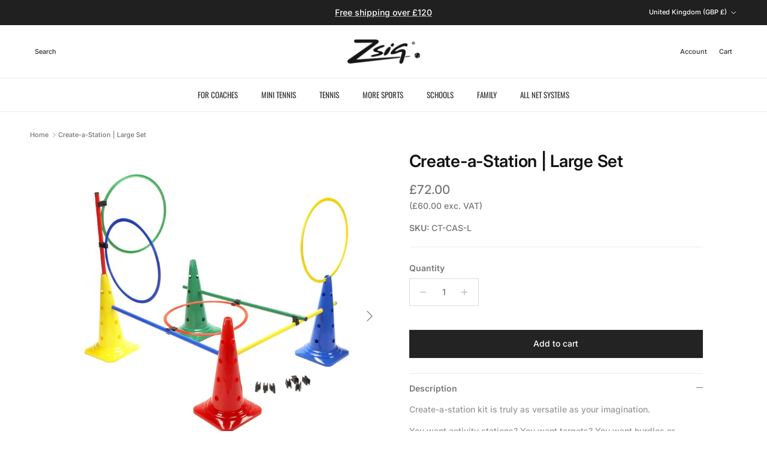

--- FILE ---
content_type: text/css
request_url: https://zsig.com/cdn/shop/t/11/assets/zsig.css?v=149537949675525134001707314710
body_size: -357
content:
@media (min-width: 768px){.show-search-link__icon svg{display:none}.cart-link__icon svg{display:none}.cart-link__icon .cart-link__count{top:-12px;right:-8px}}.navigation--main .navigation__item{text-transform:uppercase}.product-block .title{line-height:1.25}.title-formatted{display:block;color:#555}.title-formatted-custom{display:block}.product-block .title-formatted-custom+.title-formatted-custom{margin-left:.3em}.product-block .title-formatted-custom:not(:last-child):after{content:" / ";display:inline-block}.product-block .title-formatted-custom{display:inline-block}#shopify-section-cross-page-promos{border-top:1px solid #eee}.price.exc-vat{width:100%}
/*# sourceMappingURL=/cdn/shop/t/11/assets/zsig.css.map?v=149537949675525134001707314710 */
